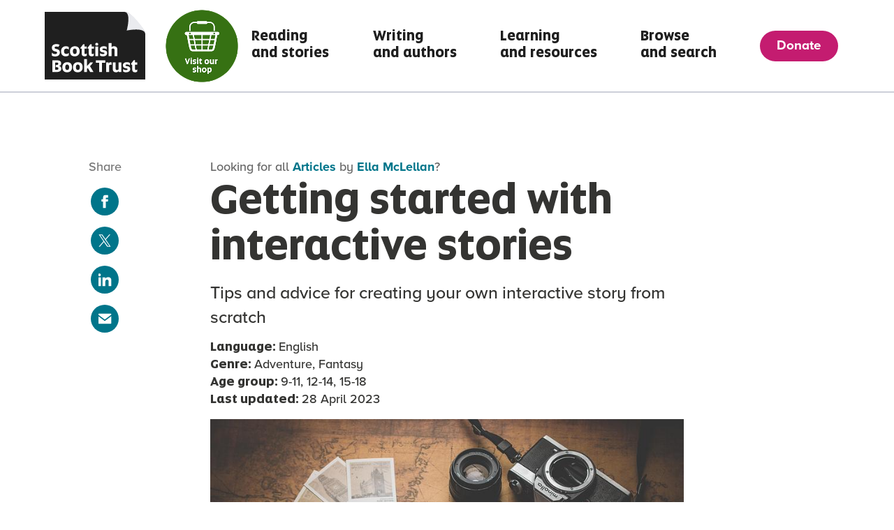

--- FILE ---
content_type: image/svg+xml
request_url: https://www.scottishbooktrust.com/assets/list_markers/circle_blue-a2d5ba9e38adfebeb988b328ba0b781a07b97632958f108bcb6a9483d0217ad5.svg
body_size: -1919
content:
<svg xmlns="http://www.w3.org/2000/svg" viewBox="0 0 32 32"><path fill="#00758a" d="M16 0c-8.8 0-16 7.2-16 16s7.2 16 16 16 16-7.2 16-16-7.2-16-16-16z"></path></svg>